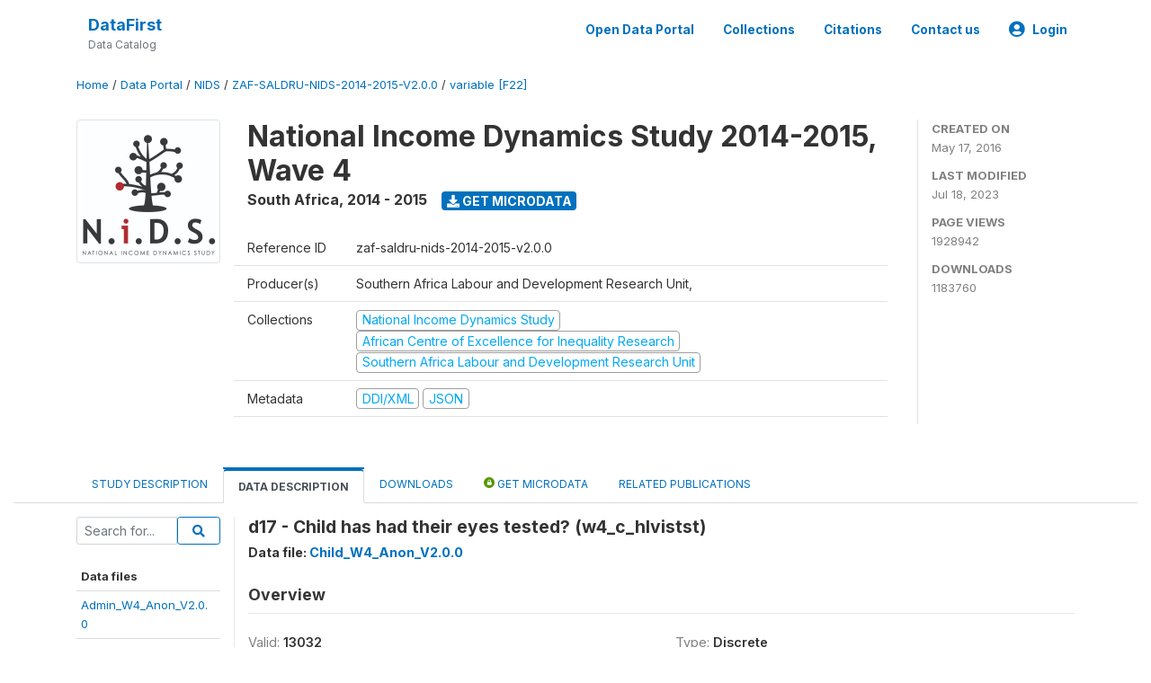

--- FILE ---
content_type: text/html; charset=UTF-8
request_url: https://www.datafirst.uct.ac.za/dataportal/index.php/catalog/570/variable/F22/V5907?name=w4_c_hlvistst
body_size: 40838
content:
<!DOCTYPE html>
<html>

<head>
    <meta charset="utf-8">
<meta http-equiv="X-UA-Compatible" content="IE=edge">
<meta name="viewport" content="width=device-width, initial-scale=1">

<title>South Africa - National Income Dynamics Study 2014-2015, Wave 4</title>

    
    <link rel="stylesheet" href="https://cdnjs.cloudflare.com/ajax/libs/font-awesome/5.15.4/css/all.min.css" integrity="sha512-1ycn6IcaQQ40/MKBW2W4Rhis/DbILU74C1vSrLJxCq57o941Ym01SwNsOMqvEBFlcgUa6xLiPY/NS5R+E6ztJQ==" crossorigin="anonymous" referrerpolicy="no-referrer" />
    <link rel="stylesheet" href="https://stackpath.bootstrapcdn.com/bootstrap/4.1.3/css/bootstrap.min.css" integrity="sha384-MCw98/SFnGE8fJT3GXwEOngsV7Zt27NXFoaoApmYm81iuXoPkFOJwJ8ERdknLPMO" crossorigin="anonymous">
    

<link rel="stylesheet" href="https://www.datafirst.uct.ac.za/dataportal/themes/nada52/css/style.css?v2023">
<link rel="stylesheet" href="https://www.datafirst.uct.ac.za/dataportal/themes/nada52/css/custom.css?v2021">
<link rel="stylesheet" href="https://www.datafirst.uct.ac.za/dataportal/themes/nada52/css/home.css?v03212019">
<link rel="stylesheet" href="https://www.datafirst.uct.ac.za/dataportal/themes/nada52/css/variables.css?v07042021">
<link rel="stylesheet" href="https://www.datafirst.uct.ac.za/dataportal/themes/nada52/css/facets.css?v062021">
<link rel="stylesheet" href="https://www.datafirst.uct.ac.za/dataportal/themes/nada52/css/catalog-tab.css?v07052021">
<link rel="stylesheet" href="https://www.datafirst.uct.ac.za/dataportal/themes/nada52/css/catalog-card.css?v10102021-1">
<link rel="stylesheet" href="https://www.datafirst.uct.ac.za/dataportal/themes/nada52/css/filter-action-bar.css?v14052021-3">

    <script src="//code.jquery.com/jquery-3.2.1.min.js"></script>
    <script src="https://cdnjs.cloudflare.com/ajax/libs/popper.js/1.14.3/umd/popper.min.js" integrity="sha384-ZMP7rVo3mIykV+2+9J3UJ46jBk0WLaUAdn689aCwoqbBJiSnjAK/l8WvCWPIPm49" crossorigin="anonymous"></script>
    <script src="https://stackpath.bootstrapcdn.com/bootstrap/4.1.3/js/bootstrap.min.js" integrity="sha384-ChfqqxuZUCnJSK3+MXmPNIyE6ZbWh2IMqE241rYiqJxyMiZ6OW/JmZQ5stwEULTy" crossorigin="anonymous"></script>

<script type="text/javascript">
    var CI = {'base_url': 'https://www.datafirst.uct.ac.za/dataportal/index.php'};

    if (top.frames.length!=0) {
        top.location=self.document.location;
    }

    $(document).ready(function()  {
        /*global ajax error handler */
        $( document ).ajaxError(function(event, jqxhr, settings, exception) {
            if(jqxhr.status==401){
                window.location=CI.base_url+'/auth/login/?destination=catalog/';
            }
            else if (jqxhr.status>=500){
                alert(jqxhr.responseText);
            }
        });

    }); //end-document-ready

</script>



    <script async src="https://www.googletagmanager.com/gtag/js?id=UA-48902554-1"></script>
<script>
  window.dataLayer = window.dataLayer || [];
  function gtag(){dataLayer.push(arguments);}
  gtag('js', new Date());

  gtag('config', 'UA-48902554-1');

  
  $(function() {
    $(document).ajaxSend(function(event, request, settings) {
        gtag('event', 'page_view', {
            page_path: settings.url
        })
    });

    //track file downloads
    $('.resources .download').on('click', function() {
        gtag('event', 'download', {
            'event_label': $(this).attr("title"),
            'event_category': $(this).attr("href"),
            'non_interaction': true
        });
    });

});
</script></head>

<body>

    <!-- site header -->
    <style>
.site-header .navbar-light .no-logo .navbar-brand--sitename {border:0px!important;margin-left:0px}
.site-header .navbar-light .no-logo .nada-site-title {font-size:18px;}
</style>
<header class="site-header">
    
        

    <div class="container">

        <div class="row">
            <div class="col-12">
                <nav class="navbar navbar-expand-md navbar-light rounded navbar-toggleable-md wb-navbar">

                                        

                                                            <div class="navbar-brand no-logo">
                        <div class="navbar-brand--sitename">
                            <div><a class="nada-site-title" href="https://www.datafirst.uct.ac.za/dataportal/index.php">DataFirst</a></div>
                            <div class="nada-site-subtitle">Data Catalog</div>
                        </div>
                    </div>
                                        

                    <button class="navbar-toggler navbar-toggler-right collapsed wb-navbar-button-toggler" type="button" data-toggle="collapse" data-target="#containerNavbar" aria-controls="containerNavbar" aria-expanded="false" aria-label="Toggle navigation">
                        <span class="navbar-toggler-icon"></span>
                    </button>

                    <!-- Start menus -->
                    <!-- Start menus -->
<div class="navbar-collapse collapse" id="containerNavbar" aria-expanded="false">
        <ul class="navbar-nav ml-auto">
                                            <li class="nav-item">
                <a   class="nav-link" href="https://www.datafirst.uct.ac.za/dataportal/index.php/catalog">Open Data Portal</a>
            </li>            
                                            <li class="nav-item">
                <a   class="nav-link" href="https://www.datafirst.uct.ac.za/dataportal/index.php/collections/central">Collections</a>
            </li>            
                                            <li class="nav-item">
                <a   class="nav-link" href="https://www.datafirst.uct.ac.za/dataportal/index.php/citations">Citations</a>
            </li>            
                                            <li class="nav-item">
                <a   class="nav-link" href="https://www.datafirst.uct.ac.za/dataportal/index.php/contact-us">Contact us</a>
            </li>            
        
        
<li class="nav-item dropdown">
                <a class="nav-link dropdown-toggle" href="" id="dropdownMenuLink" data-toggle="dropdown" aria-haspopup="true" aria-expanded="false">
                <i class="fas fa-user-circle fa-lg"></i>Login            </a>
            <div class="dropdown-menu dropdown-menu-right" aria-labelledby="dropdownMenuLink">
                <a class="dropdown-item" href="https://www.datafirst.uct.ac.za/dataportal/index.php/auth/login">Login</a>
            </div>
                </li>
<!-- /row -->
    </ul>

</div>
<!-- Close Menus -->                    <!-- Close Menus -->

                </nav>
            </div>

        </div>
        <!-- /row -->

    </div>

</header>
    <!-- page body -->
    <div class="wp-page-body container-fluid page-catalog catalog-variable-F22-V5907">

        <div class="body-content-wrap theme-nada-2">

            <!--breadcrumbs -->
            <div class="container">
                                                    <ol class="breadcrumb wb-breadcrumb">
                        	    <div class="breadcrumbs" xmlns:v="http://rdf.data-vocabulary.org/#">
           <span typeof="v:Breadcrumb">
                		         <a href="https://www.datafirst.uct.ac.za/dataportal/index.php/" rel="v:url" property="v:title">Home</a> /
                        
       </span>
                  <span typeof="v:Breadcrumb">
                		         <a href="https://www.datafirst.uct.ac.za/dataportal/index.php/catalog" rel="v:url" property="v:title">Data Portal</a> /
                        
       </span>
                  <span typeof="v:Breadcrumb">
                		         <a href="https://www.datafirst.uct.ac.za/dataportal/index.php/catalog/NIDS" rel="v:url" property="v:title">NIDS</a> /
                        
       </span>
                  <span typeof="v:Breadcrumb">
                		         <a href="https://www.datafirst.uct.ac.za/dataportal/index.php/catalog/570" rel="v:url" property="v:title">ZAF-SALDRU-NIDS-2014-2015-V2.0.0</a> /
                        
       </span>
                  <span typeof="v:Breadcrumb">
        	         	         <a class="active" href="https://www.datafirst.uct.ac.za/dataportal/index.php/catalog/570/variable/F22" rel="v:url" property="v:title">variable [F22]</a>
                        
       </span>
               </div>
                    </ol>
                            </div>
            <!-- /breadcrumbs -->

            <style>
.metadata-sidebar-container .nav .active{
	background:#e9ecef;		
}
.study-metadata-page .page-header .nav-tabs .active a {
	background: white;
	font-weight: bold;
	border-top: 2px solid #0071bc;
	border-left:1px solid gainsboro;
	border-right:1px solid gainsboro;
}

.study-info-content {
    font-size: 14px;
}

.study-subtitle{
	font-size:.7em;
	margin-bottom:10px;
}

.badge-outline{
	background:transparent;
	color:#03a9f4;
	border:1px solid #9e9e9e;
}
.study-header-right-bar span{
	display:block;
	margin-bottom:15px;
}
.study-header-right-bar{
	font-size:14px;
	color:gray;
}
.get-microdata-btn{
	font-size:14px;
}

.link-col .badge{
	font-size:14px;
	font-weight:normal;
	background:transparent;
	border:1px solid #9E9E9E;
	color:#03a9f4;
}

.link-col .badge:hover{
	background:#03a9f4;
	color:#ffffff;
}

.study-header-right-bar .stat{
	margin-bottom:10px;
	font-size:small;
}

.study-header-right-bar .stat .stat-label{
	font-weight:bold;
	text-transform:uppercase;
}

.field-metadata__table_description__ref_country .field-value,
.field-metadata__study_desc__study_info__nation .field-value{
	max-height:350px;
	overflow:auto;
}
.field-metadata__table_description__ref_country .field-value  ::-webkit-scrollbar,
.field-metadata__study_desc__study_info__nation .field-value ::-webkit-scrollbar {
  -webkit-appearance: none;
  width: 7px;
}

.field-metadata__table_description__ref_country .field-value  ::-webkit-scrollbar-thumb,
.field-metadata__study_desc__study_info__nation .field-value ::-webkit-scrollbar-thumb {
  border-radius: 4px;
  background-color: rgba(0, 0, 0, .5);
  box-shadow: 0 0 1px rgba(255, 255, 255, .5);
}
</style>


<div class="page-body-full study-metadata-page">
	<span 
		id="dataset-metadata-info" 
		data-repositoryid="NIDS"
		data-id="570"
		data-idno="zaf-saldru-nids-2014-2015-v2.0.0"
	></span>

<div class="container-fluid page-header">
<div class="container">


<div class="row study-info">
					<div class="col-md-2">
			<div class="collection-thumb-container">
				<a href="https://www.datafirst.uct.ac.za/dataportal/index.php/catalog/NIDS">
				<img  src="https://www.datafirst.uct.ac.za/dataportal/files/thumbnails/thumbnail-s570.jpg?v=1689686880" class="mr-3 img-fluid img-thumbnail" alt="NIDS" title="National Income Dynamics Study"/>
				</a>
			</div>		
		</div>
	
	<div class="col">
		
		<div>
		    <h1 class="mt-0 mb-1" id="dataset-title">
                <span>National Income Dynamics Study 2014-2015, Wave 4</span>
                            </h1>
            <div class="clearfix">
		        <h6 class="sub-title float-left" id="dataset-sub-title"><span id="dataset-country">South Africa</span>, <span id="dataset-year">2014 - 2015</span></h6>
                                <a  
                    href="https://www.datafirst.uct.ac.za/dataportal/index.php/catalog/570/get-microdata" 
                    class="get-microdata-btn badge badge-primary wb-text-link-uppercase float-left ml-3" 
                    title="Get Microdata">					
                    <span class="fa fa-download"></span>
                    Get Microdata                </a>
                                
            </div>
		</div>

		<div class="row study-info-content">
		
            <div class="col pr-5">

                <div class="row mt-4 mb-2 pb-2  border-bottom">
                    <div class="col-md-2">
                        Reference ID                    </div>
                    <div class="col">
                        <div class="study-idno">
                            zaf-saldru-nids-2014-2015-v2.0.0                            
                        </div>
                    </div>
                </div>

                		
                                <div class="row mb-2 pb-2  border-bottom">
                    <div class="col-md-2">
                        Producer(s)                    </div>
                    <div class="col">
                        <div class="producers">
                            Southern Africa Labour and Development Research Unit,                         </div>
                    </div>
                </div>
                                
                
                 
                <div class="row  border-bottom mb-2 pb-2 mt-2">
                    <div class="col-md-2">
                        Collections                    </div>
                    <div class="col">
                        <div class="collections link-col">           
                                                            <span class="collection">
                                    <a href="https://www.datafirst.uct.ac.za/dataportal/index.php/collections/NIDS">
                                        <span class="badge badge-primary">National Income Dynamics Study</span>
                                    </a>                                    
                                </span>
                                                            <span class="collection">
                                    <a href="https://www.datafirst.uct.ac.za/dataportal/index.php/collections/ACEIR">
                                        <span class="badge badge-primary">African Centre of Excellence for Inequality Research</span>
                                    </a>                                    
                                </span>
                                                            <span class="collection">
                                    <a href="https://www.datafirst.uct.ac.za/dataportal/index.php/collections/SALDRU">
                                        <span class="badge badge-primary">Southern Africa Labour and Development Research Unit</span>
                                    </a>                                    
                                </span>
                                                    </div>
                    </div>
                </div>
                
                <div class="row border-bottom mb-2 pb-2 mt-2">
                    <div class="col-md-2">
                        Metadata                    </div>
                    <div class="col">
                        <div class="metadata">
                            <!--metadata-->
                            <span class="mr-2 link-col">
                                                                                            
                                                                    <a class="download" 
                                       href="https://www.datafirst.uct.ac.za/dataportal/index.php/metadata/export/570/ddi" 
                                       title="DDI Codebook (2.5)"
                                       data-filename="metadata-570.xml"
                                       data-dctype="metadata"
                                       data-isurl="0"
                                       data-extension="xml"
                                       data-sid="570">
                                        <span class="badge badge-primary"> DDI/XML</span>
                                    </a>
                                
                                <a class="download" 
                                   href="https://www.datafirst.uct.ac.za/dataportal/index.php/metadata/export/570/json" 
                                   title="JSON"
                                   data-filename="metadata-570.json"
                                   data-dctype="metadata"
                                   data-isurl="0"
                                   data-extension="json"
                                   data-sid="570">
                                    <span class="badge badge-info">JSON</span>
                                </a>
                            </span>	
                            <!--end-metadata-->
                        </div>
                    </div>
                </div>

                
                	    </div>
	
	</div>

	</div>

    <div class="col-md-2 border-left">
		<!--right-->
		<div class="study-header-right-bar">
				<div class="stat">
					<div class="stat-label">Created on </div>
					<div class="stat-value">May 17, 2016</div>
				</div>

				<div class="stat">
					<div class="stat-label">Last modified </div>
					<div class="stat-value">Jul 18, 2023</div>
				</div>
				
									<div class="stat">
						<div class="stat-label">Page views </div>
						<div class="stat-value">1928942</div>
					</div>
				
									<div class="stat">
						<div class="stat-label">Downloads </div>
						<div class="stat-value">1183760</div>
					</div>				
						</div>		
		<!--end-right-->
	</div>

</div>




<!-- Nav tabs -->
<ul class="nav nav-tabs wb-nav-tab-space flex-wrap" role="tablist">
								<li class="nav-item tab-description "  >
				<a href="https://www.datafirst.uct.ac.za/dataportal/index.php/catalog/570/study-description" class="nav-link wb-nav-link wb-text-link-uppercase " role="tab"  data-id="related-materials" >Study Description</a>
			</li>
										<li class="nav-item tab-data_dictionary active"  >
				<a href="https://www.datafirst.uct.ac.za/dataportal/index.php/catalog/570/data-dictionary" class="nav-link wb-nav-link wb-text-link-uppercase active" role="tab"  data-id="related-materials" >Data Description</a>
			</li>
										<li class="nav-item tab-related_materials "  >
				<a href="https://www.datafirst.uct.ac.za/dataportal/index.php/catalog/570/related-materials" class="nav-link wb-nav-link wb-text-link-uppercase " role="tab"  data-id="related-materials" >Downloads</a>
			</li>
										<li class="nav-item nav-item-get-microdata tab-get_microdata " >
				<a href="https://www.datafirst.uct.ac.za/dataportal/index.php/catalog/570/get-microdata" class="nav-link wb-nav-link wb-text-link-uppercase " role="tab" data-id="related-materials" >
					<span class="get-microdata icon-da-public"></span> Get Microdata				</a>
			</li>                            
										<li class="nav-item tab-related_citations "  >
				<a href="https://www.datafirst.uct.ac.za/dataportal/index.php/catalog/570/related-publications" class="nav-link wb-nav-link wb-text-link-uppercase " role="tab"  data-id="related-materials" >Related Publications</a>
			</li>
								
	<!--review-->
	</ul>
<!-- end nav tabs -->
</div>
</div>



<div class="container study-metadata-body-content " >


<!-- tabs -->
<div id="tabs" class="study-metadata ui-tabs ui-widget ui-widget-content ui-corner-all study-tabs" >	
  
  <div id="tabs-1" aria-labelledby="ui-id-1" class="ui-tabs-panel ui-widget-content ui-corner-bottom" role="tabpanel" >
  	
        <div class="tab-body-no-sidebar-x"><style>
    .data-file-bg1 tr,.data-file-bg1 td {vertical-align: top;}
    .data-file-bg1 .col-1{width:100px;}
    .data-file-bg1 {margin-bottom:20px;}
    .var-info-panel{display:none;}
    .table-variable-list td{
        cursor:pointer;
    }
    
    .nada-list-group-item {
        position: relative;
        display: block;
        padding: 10px 15px;
        margin-bottom: -1px;
        background-color: #fff;
        border: 1px solid #ddd;
        border-left:0px;
        border-right:0px;
        font-size: small;
        border-bottom: 1px solid gainsboro;
        word-wrap: break-word;
        padding: 5px;
        padding-right: 10px;

    }

    .nada-list-group-title{
        font-weight:bold;
        border-top:0px;
    }

    .variable-groups-sidebar
    .nada-list-vgroup {
        padding-inline-start: 0px;
        font-size:small;
        list-style-type: none;
    }

    .nada-list-vgroup {
        list-style-type: none;
    }

    .nada-list-subgroup{
        padding-left:10px;
    }
    
    .table-variable-list .var-breadcrumb{
        display:none;
    }

    .nada-list-subgroup .nada-list-vgroup-item {
        padding-left: 24px;
        position: relative;
        list-style:none;
    }

    .nada-list-subgroup .nada-list-vgroup-item:before {
        position: absolute;
        font-family: 'FontAwesome';
        top: 0;
        left: 10px;
        content: "\f105";
    }

</style>

<div class="row">

    <div class="col-sm-2 col-md-2 col-lg-2 tab-sidebar hidden-sm-down sidebar-files">       

        <form method="get" action="https://www.datafirst.uct.ac.za/dataportal/index.php/catalog/570/search" class="dictionary-search">
        <div class="input-group input-group-sm">            
            <input type="text" name="vk" class="form-control" placeholder="Search for...">
            <span class="input-group-btn">
                <button class="btn btn-outline-primary btn-sm" type="submit"><i class="fa fa-search"></i></button>
            </span>
        </div>
        </form>
        
        <ul class="nada-list-group">
            <li class="nada-list-group-item nada-list-group-title">Data files</li>
                            <li class="nada-list-group-item">
                    <a href="https://www.datafirst.uct.ac.za/dataportal/index.php/catalog/570/data-dictionary/F20?file_name=Admin_W4_Anon_V2.0.0">Admin_W4_Anon_V2.0.0</a>
                </li>
                            <li class="nada-list-group-item">
                    <a href="https://www.datafirst.uct.ac.za/dataportal/index.php/catalog/570/data-dictionary/F21?file_name=Adult_W4_Anon_V2.0.0">Adult_W4_Anon_V2.0.0</a>
                </li>
                            <li class="nada-list-group-item">
                    <a href="https://www.datafirst.uct.ac.za/dataportal/index.php/catalog/570/data-dictionary/F22?file_name=Child_W4_Anon_V2.0.0">Child_W4_Anon_V2.0.0</a>
                </li>
                            <li class="nada-list-group-item">
                    <a href="https://www.datafirst.uct.ac.za/dataportal/index.php/catalog/570/data-dictionary/F24?file_name=HHQuestionnaire_W4_Anon_V2.0.0">HHQuestionnaire_W4_Anon_V2.0.0</a>
                </li>
                            <li class="nada-list-group-item">
                    <a href="https://www.datafirst.uct.ac.za/dataportal/index.php/catalog/570/data-dictionary/F25?file_name=HouseholdRoster_W4_Anon_V2.0.0">HouseholdRoster_W4_Anon_V2.0.0</a>
                </li>
                            <li class="nada-list-group-item">
                    <a href="https://www.datafirst.uct.ac.za/dataportal/index.php/catalog/570/data-dictionary/F26?file_name=indderived_W4_Anon_V2.0.0">indderived_W4_Anon_V2.0.0</a>
                </li>
                            <li class="nada-list-group-item">
                    <a href="https://www.datafirst.uct.ac.za/dataportal/index.php/catalog/570/data-dictionary/F27?file_name=Link_File_W4_Anon_V2.0.0">Link_File_W4_Anon_V2.0.0</a>
                </li>
                            <li class="nada-list-group-item">
                    <a href="https://www.datafirst.uct.ac.za/dataportal/index.php/catalog/570/data-dictionary/F28?file_name=Proxy_W4_Anon_V2.0.0">Proxy_W4_Anon_V2.0.0</a>
                </li>
                            <li class="nada-list-group-item">
                    <a href="https://www.datafirst.uct.ac.za/dataportal/index.php/catalog/570/data-dictionary/F29?file_name=hhderived_W4_Anon_V2.0.0">hhderived_W4_Anon_V2.0.0</a>
                </li>
                    </ul>

        
    </div>

    <div class="col-sm-10 col-md-10 col-lg-10 wb-border-left tab-body body-files">
        
        <div class="variable-metadata">
            <style>
    .fld-inline .fld-name{color:gray;}
    .fld-container,.clear{clear:both;}

    .var-breadcrumb{
        list-style:none;
        clear:both;
        margin-bottom:25px;
        color:gray;
    }

    .var-breadcrumb li{display:inline;}
    .variables-container .bar-container {min-width:150px;}
</style>



<div class="variable-container">
    <h2>d17 - Child has had their eyes tested? (w4_c_hlvistst)</h2>
    <h5 class="var-file">Data file: <a href="https://www.datafirst.uct.ac.za/dataportal/index.php/catalog/570/data-dictionary/F22">Child_W4_Anon_V2.0.0</a></h5>

        
    <h3 class="xsl-subtitle">Overview</h3>

    <div class="row">
            <div class="col-md-6">
                                            <div class="fld-inline sum-stat sum-stat-vald-">
                    <span class="fld-name sum-stat-type">Valid: </span>
                    <span class="fld-value sum-stat-value">13032</span>
                </div>
                                            <div class="fld-inline sum-stat sum-stat-invd-">
                    <span class="fld-name sum-stat-type">Invalid: </span>
                    <span class="fld-value sum-stat-value">939</span>
                </div>
                    </div>
    
    <!--other stats-->
            
    <div class="col-md-6">
                                            <div class="fld-inline sum-stat sum-stat-var_intrvl">
                <span class="fld-name sum-stat-type">Type: </span>
                <span class="fld-value sum-stat-value">Discrete</span>
            </div>
                                                        <div class="fld-inline sum-stat sum-stat-var_dcml">
                <span class="fld-name sum-stat-type">Decimal: </span>
                <span class="fld-value sum-stat-value">0</span>
            </div>
                                                        <div class="fld-inline sum-stat sum-stat-loc_start_pos">
                <span class="fld-name sum-stat-type">loc_start_pos: </span>
                <span class="fld-value sum-stat-value">527</span>
            </div>
                                                        <div class="fld-inline sum-stat sum-stat-loc_end_pos">
                <span class="fld-name sum-stat-type">loc_end_pos: </span>
                <span class="fld-value sum-stat-value">528</span>
            </div>
                                                        <div class="fld-inline sum-stat sum-stat-loc_width">
                <span class="fld-name sum-stat-type">Width: </span>
                <span class="fld-value sum-stat-value">2</span>
            </div>
                    
                <div class="fld-inline sum-stat sum-stat-range">
            <span class="fld-name sum-stat-type">Range: </span>
                                                <span class="fld-value sum-stat-value">
                -9 - 2            </span>
        </div>
                
                <div class="fld-inline sum-stat var-format">
            <span class="fld-name var-format-fld">Format: </span>
                                    <span class="fld-value format-value">Numeric</span>
        </div>
        
        
        
    </div>
    </div>

    
    <div class="clear"></div>

    <!-- data_collection -->
         
                     
                     
                     
                     
                     
                
    
    <div class="section-questions_n_instructions">
                    <h2 id="metadata-questions_n_instructions" class="xsl-subtitle">Questions and instructions</h2>
                <div class="table-responsive field field-var_catgry">
    <div class="xsl-caption field-caption">Categories</div>
    <div class="field-value">

            
            <table class="table table-stripped xsl-table">
                <tr>
                    <th>Value</th>
                    <th>Category</th>
                                            <th>Cases</th>                    
                                                                                    <th></th>
                                    </tr>
                                    
                    <tr>
                        <td>-9</td>
                        <td>Don't know </td>
                        
                                                <td>99</td>
                            
                        
                        <!--weighted-->
                        
                        <!--non-weighted-->
                                                                                <td class="bar-container">
                                                                <div class="progress">
                                    <div class="progress-bar" role="progressbar" style="width: 0.9%;" aria-valuenow="0.9;" aria-valuemin="0" aria-valuemax="100"></div>
                                    <span class="progress-text">0.8%</span>
                                </div>
                                                            </td>
                                                        
                    </tr>
                                    
                    <tr>
                        <td>-8</td>
                        <td>Refused </td>
                        
                                                <td>10</td>
                            
                        
                        <!--weighted-->
                        
                        <!--non-weighted-->
                                                                                <td class="bar-container">
                                                                <div class="progress">
                                    <div class="progress-bar" role="progressbar" style="width: 0.1%;" aria-valuenow="0.1;" aria-valuemin="0" aria-valuemax="100"></div>
                                    <span class="progress-text">0.1%</span>
                                </div>
                                                            </td>
                                                        
                    </tr>
                                    
                    <tr>
                        <td>-5</td>
                        <td>Not applicable </td>
                        
                                                <td>0</td>
                            
                        
                        <!--weighted-->
                        
                        <!--non-weighted-->
                                                                                <td class="bar-container">
                                                                <div class="progress">
                                    <div class="progress-bar" role="progressbar" style="width: 0%;" aria-valuenow="0;" aria-valuemin="0" aria-valuemax="100"></div>
                                    <span class="progress-text">0%</span>
                                </div>
                                                            </td>
                                                        
                    </tr>
                                    
                    <tr>
                        <td>-3</td>
                        <td>Missing </td>
                        
                                                <td>14</td>
                            
                        
                        <!--weighted-->
                        
                        <!--non-weighted-->
                                                                                <td class="bar-container">
                                                                <div class="progress">
                                    <div class="progress-bar" role="progressbar" style="width: 0.1%;" aria-valuenow="0.1;" aria-valuemin="0" aria-valuemax="100"></div>
                                    <span class="progress-text">0.1%</span>
                                </div>
                                                            </td>
                                                        
                    </tr>
                                    
                    <tr>
                        <td>1</td>
                        <td>Yes </td>
                        
                                                <td>1898</td>
                            
                        
                        <!--weighted-->
                        
                        <!--non-weighted-->
                                                                                <td class="bar-container">
                                                                <div class="progress">
                                    <div class="progress-bar" role="progressbar" style="width: 17.2%;" aria-valuenow="17.2;" aria-valuemin="0" aria-valuemax="100"></div>
                                    <span class="progress-text">14.6%</span>
                                </div>
                                                            </td>
                                                        
                    </tr>
                                    
                    <tr>
                        <td>2</td>
                        <td>No </td>
                        
                                                <td>11011</td>
                            
                        
                        <!--weighted-->
                        
                        <!--non-weighted-->
                                                                                <td class="bar-container">
                                                                <div class="progress">
                                    <div class="progress-bar" role="progressbar" style="width: 100%;" aria-valuenow="100;" aria-valuemin="0" aria-valuemax="100"></div>
                                    <span class="progress-text">84.5%</span>
                                </div>
                                                            </td>
                                                        
                    </tr>
                                    
                    <tr>
                        <td>Sysmiss</td>
                        <td> </td>
                        
                                                <td>939</td>
                            
                        
                        <!--weighted-->
                        
                        <!--non-weighted-->
                                                                                <td></td>
                                                        
                    </tr>
                            </table>
            <div class="xsl-warning">Warning: these figures indicate the number of cases found in the data file. They cannot be interpreted as summary statistics of the population of interest.</div>
    </div>
</div>
    </div>
    


    <!-- description -->
         
                     
                     
                

         
                


         
                     
                

         
                     
                

<!--end-container-->
</div>


        </div>

    </div>
</div>

<script type="application/javascript">
    $(document).ready(function () {

        //show/hide variable info
        $(document.body).on("click",".data-dictionary .var-row", function(){
            var variable=$(this).find(".var-id");
            if(variable){
                get_variable(variable);
            }
            return false;
        });

    });

    function get_variable(var_obj)
    {
        var i18n={
		'js_loading':"Loading, please wait...",
		};

        //panel id
        var pnl="#pnl-"+var_obj.attr("id");
        var pnl_body=$(pnl).find(".panel-td");

        //collapse
        if ($(var_obj).closest(".var-row").is(".pnl-active")){
            $(var_obj).closest(".var-row").toggleClass("pnl-active");
            $(pnl).hide();
            return;
        }

        //hide any open panels
        $('.data-dictionary .var-info-panel').hide();

        //unset any active panels
        $(".data-dictionary .var-row").removeClass("pnl-active");

        //error handler
        variable_error_handler(pnl_body);

        $(pnl).show();
        $(var_obj).closest(".var-row").toggleClass("pnl-active");
        $(pnl_body).html('<i class="fa fa-spinner fa-pulse fa-2x fa-fw"></i> '+ i18n.js_loading); 
        $(pnl_body).load(var_obj.attr("href")+'&ajax=true', function(){
            var fooOffset = jQuery('.pnl-active').offset(),
                destination = fooOffset.top;
            $('html,body').animate({scrollTop: destination-50}, 500);
        })
    }


    //show/hide resource
    function toggle_resource(element_id){
        $("#"+element_id).toggle();
    }

    function variable_error_handler(pnl)
    {
        $.ajaxSetup({
            error:function(XHR,e)	{
                $(pnl).html('<div class="error">'+XHR.responseText+'</div>');
            }
        });
    }

</script></div>
    
	<div class="mt-5">                
            <a class="btn btn-sm btn-secondary" href="https://www.datafirst.uct.ac.za/dataportal/index.php/catalog"><i class="fas fa-arrow-circle-left"></i> Back to Catalog</a>
        </div>
  </div>
</div>
<!-- end-tabs-->    
   </div> 
</div>


<!--survey summary resources-->
<script type="text/javascript">
	function toggle_resource(element_id){
		$("#"+element_id).parent(".resource").toggleClass("active");
		$("#"+element_id).toggle();
	}
	
	$(document).ready(function () { 
		bind_behaviours();
		
		$(".show-datafiles").click(function(){
			$(".data-files .hidden").removeClass("hidden");
			$(".show-datafiles").hide();
			return false;
		});

		//setup bootstrap scrollspy
		$("body").attr('data-spy', 'scroll');
		$("body").attr('data-target', '#dataset-metadata-sidebar');
		$("body").attr('data-offset', '0');
		$("body").scrollspy('refresh');

	});	
	
	function bind_behaviours() {
		//show variable info by id
		$(".resource-info").unbind('click');
		$(".resource-info").click(function(){
			if($(this).attr("id")!=''){
				toggle_resource('info_'+$(this).attr("id"));
			}
			return false;
		});			
	}
</script>        </div>
    </div>

    <!-- page footer -->
    <footer>
    <!-- footer top section -->
        <!-- End footer top section -->

    <!-- footer bottom section -->
    <div class="full-row-footer-black-components">
        <div class="container">
            <div class="footer">
                <div class="row">

                    <!-- / footer logo -->
                    <div class="col-12 col-md-6">

                        <div class="text-center text-lg-left mt-2">
                        
                                                <a href="https://www.datafirst.uct.ac.za/dataportal/index.php" style="color:white;padding-top:20px;" >
                            DataFirst                        </a>                        
                                                </div>

                    </div>
                    <!-- / footer logo -->

                    <!-- Copyrights-->
                    <div class="col-12 col-md-6 footer-bottom-right">
                        <div class="">
                            <div class="footer-copy-right">

                                <p class="text-center text-lg-right">

                                    <small>
                                        ©
                                        <script language="JavaScript">
                                            var time = new Date();
                                            var year = time.getYear();
                                            if (year < 2000)
                                                year = year + 1900 + ", ";
                                            document.write(year); // End -->
                                        </script> DataFirst, All Rights Reserved.
                                    </small>

                                </p>

                            </div>

                        </div>
                    </div>
                    <!-- / Copyrights  -->

                </div>
            </div>
        </div>
    </div>
</footer></body>

</html>